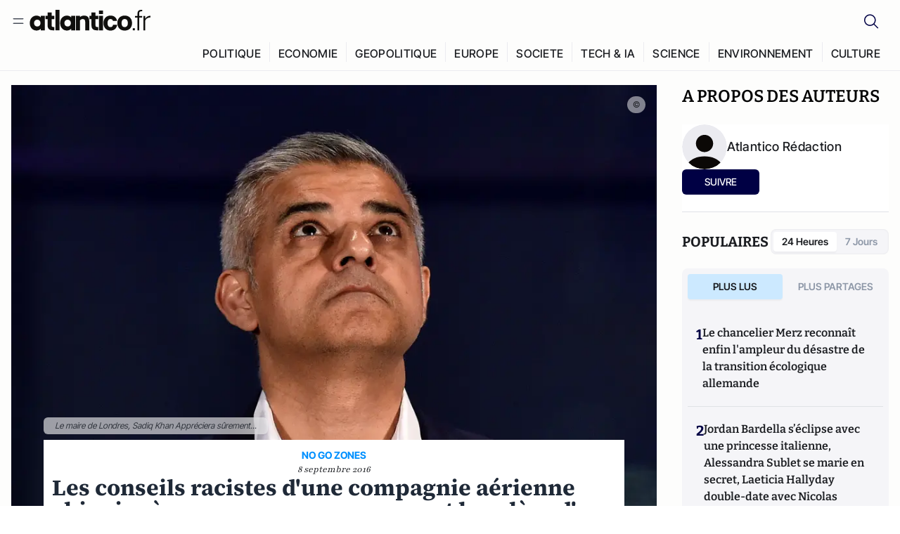

--- FILE ---
content_type: image/svg+xml
request_url: https://atlantico.fr/logo.svg
body_size: 753
content:
<svg width="140" height="26" viewBox="0 0 140 26" fill="none" xmlns="http://www.w3.org/2000/svg">
<path d="M20.627 18.2417V10.785H18.1946V6.94445H20.627V3.00811H25.2995V6.94445H28.3718V10.785H25.2995V18.2417C25.2995 19.3297 25.9075 19.8416 27.0594 19.8416H28.3718V23.6821H26.4835C22.9631 23.6821 20.627 21.9539 20.627 18.2417Z" fill="#100F0D"/>
<path d="M29.6802 -0.0001297H34.3527V23.6821H29.6802V-0.0001297Z" fill="#100F0D"/>
<path d="M61.138 10.6248C59.7937 10.6248 58.5137 11.4889 57.9695 12.2891V23.6821H53.2973V6.94445H57.9695V8.44858C59.2817 7.23241 61.0098 6.62445 62.77 6.62445C66.2902 6.62445 68.6907 8.54473 68.6907 12.705V23.6821H64.0182V13.6971C64.0182 11.553 62.8661 10.6248 61.138 10.6248Z" fill="#100F0D"/>
<path d="M71.3199 18.2417V10.785H68.8875V6.94445H71.3199V3.00811H75.9921V6.94445H79.0645V10.785H75.9921V18.2417C75.9921 19.3297 76.6002 19.8416 77.7526 19.8416H79.0645V23.6821H77.1763C73.6561 23.6821 71.3199 21.9539 71.3199 18.2417Z" fill="#100F0D"/>
<path d="M79.9266 6.94445H84.5991V23.6821H79.9266V6.94445ZM79.8626 0.799868H84.6949V4.80031H79.8626V0.799868Z" fill="#100F0D"/>
<path d="M85.1757 15.3271C85.1757 9.82254 88.6637 6.6223 93.3044 6.6223C97.0486 6.6223 100.281 8.76644 100.857 12.8949H96.1206C95.7367 11.3267 94.6163 10.6226 93.3044 10.6226C91.1603 10.6226 89.8798 12.3829 89.8798 15.3271C89.8798 18.2714 91.1603 19.9996 93.3044 19.9996C94.7126 19.9996 95.8644 19.2636 96.2167 17.3113H100.953C100.409 21.8237 97.0807 24 93.3044 24C88.6637 24 85.1757 20.7998 85.1757 15.3271Z" fill="#100F0D"/>
<path d="M113.338 15.3271C113.338 12.2549 111.833 10.6226 109.689 10.6226C107.577 10.6226 106.041 12.2549 106.041 15.3271C106.041 18.3673 107.577 19.9996 109.689 19.9996C111.833 19.9996 113.338 18.3673 113.338 15.3271ZM101.209 15.3271C101.209 9.66261 104.985 6.6223 109.689 6.6223C114.394 6.6223 118.17 9.66261 118.17 15.3271C118.17 20.9596 114.394 24 109.689 24C104.985 24 101.209 20.9596 101.209 15.3271Z" fill="#100F0D"/>
<path d="M119.033 21.2818H121.434V23.6821H119.033V21.2818Z" fill="#100F0D"/>
<path d="M128.701 -0.0001297H129.981V1.66394H128.893C127.261 1.66394 126.429 2.43197 126.429 4.03217V7.20058H129.981V8.86465H126.429V23.6821H124.509V8.86465H121.596V7.20058H124.509V4.03217C124.509 1.34393 126.045 -0.0001297 128.701 -0.0001297Z" fill="#100F0D"/>
<path d="M131.42 7.20059H133.34V10.3689C134.556 8.25658 136.637 6.88045 138.877 6.88045H139.389V8.83269H138.877C136.252 8.83269 134.14 10.5929 133.34 12.4811V23.6821H131.42V7.20059Z" fill="#100F0D"/>
<path d="M43.7557 19.2719C45.9411 19.2719 47.5091 17.678 47.5091 15.313C47.5091 12.9479 45.9411 11.3798 43.7557 11.3798C41.545 11.3798 40.0026 12.9479 40.0026 15.313C40.0026 17.678 41.545 19.2719 43.7557 19.2719ZM35.0923 15.2872C35.0923 10.1713 38.4858 6.67517 42.856 6.67517C44.9126 6.67517 46.6094 7.44657 47.8176 8.75751V6.95794H52.5735V23.6679H47.8176V21.8427C46.6094 23.1796 44.9126 23.9507 42.856 23.9507C38.4858 23.9507 35.0923 20.4289 35.0923 15.2872Z" fill="#100F0D"/>
<path d="M8.66352 19.2719C10.8487 19.2719 12.4169 17.678 12.4169 15.313C12.4169 12.9479 10.8487 11.3798 8.66352 11.3798C6.45273 11.3798 4.91021 12.9479 4.91021 15.313C4.91021 17.678 6.45273 19.2719 8.66352 19.2719ZM0 15.2872C0 10.1713 3.39355 6.67517 7.76378 6.67517C9.82033 6.67517 11.5171 7.44657 12.7254 8.75751V6.95794H17.4813V23.6679H12.7254V21.8427C11.5171 23.1796 9.82033 23.9507 7.76378 23.9507C3.39355 23.9507 0 20.4289 0 15.2872Z" fill="#100F0D"/>
</svg>


--- FILE ---
content_type: text/javascript; charset=utf-8
request_url: https://atlantico.fr/v3_nuxt/Cnm149vO.js
body_size: 1928
content:
import{getCustomProps as G,resolveRichContentComponent as q}from"./Bi-VBjnN.js";import{J as z,x as p,u as J,r as X,y as A,G as Y,o as Q,c as Z,i as _,A as ee,j as te,al as ne,e as I,a6 as oe,F as se,a2 as re,K as ce}from"#entry";const ae=5,ie=4,le=4,de=2,x=6,me={__name:"ContentRenderer",props:{articleId:String,content:{type:Object,required:!0,default:()=>({blocks:[],media:{}})},category:{type:String,default:""},hasReferences:{type:Boolean,default:!1},showAllContent:{type:Boolean,default:!1},showAds:{type:Boolean,default:!1},lireAussiData:{type:Array,default:()=>[]},hasDonationEmbed:{type:Boolean,default:!1}},setup(g){const l=g,M=z(),R=p(()=>M.fullPath),{public:{RECOMMENDER_API_URL:v,RECOMMENDER_API_KEY:B}}=J(),y=X([]),S=A("hasTonosAccess",()=>!1),w=A("unlockArticleContent",()=>!1),C=A("lePointActuArticle",()=>{}),f=C?.value?.id===l?.articleId?1e4:4,E=p(()=>S.value||l.showAllContent||w.value),T=async()=>{if(!l.articleId)return;const e={currentItemId:l.articleId,userId:window.localStorage.getItem("biskoId"),size:6,page:0,priceReRanking:!1,diversification:!1,domain:"",filter:l.category?{operator:"equals",conditions:[{propertyName:"Category",operator:"=",value:l.category}]}:{operator:"",conditions:[]}};try{const r=await $fetch(v,{method:"POST",headers:{ApiKey:B},body:e});y.value=r?.items||[]}catch(r){console.error("Failed to fetch recommended articles:",r),y.value=[]}},D=p(()=>l.content?.blocks?.filter(e=>e.contentHTML!==null||e.type.startsWith("codex")&&e.type!=="codex_reference")||[]),k=p(()=>{if(!E.value)return D.value.slice(0,de);const e=l.content.blocks||[],{codexReferences:r,manualRecommendations:t,automaticRecommendations:n}=L(e),s=e.flatMap(d=>{if(d.type==="codex_reference"){const u=r.filter(m=>m.uid.startsWith(d.attrs?.blockId||"codex"));return u.length>0?u:[d]}return[d]}),o=N(s),c=F(t,n,x-r.length),a=H(s,o,c),i=W(a,r);return l.hasDonationEmbed&&i.splice(1,0,{type:"donation-goal-embed"}),$(i)}),L=e=>{const t=e.filter(i=>i.type==="codex_reference").flatMap(i=>(i.attrs?.references||[]).map(u=>({type:"codex_reference",contentHTML:i.contentHTML||"",attrs:{...i.attrs,references:[u]},uid:`${i.attrs?.blockId||"codex"}-${u.entryId}`}))),n=new Set;t.forEach(i=>{(i.attrs?.references||[]).forEach(u=>{const m=u?.entryId;m&&n.add(m)})});const o=l.lireAussiData.map((i,d)=>({type:"article-lire-aussi",contentHTML:"",attrs:{parentArticleId:l.articleId,articleSlug:R.value,references:[{entryId:i.id,model:"atlanticoarticle"}],lireAussiData:[i]},uid:`lire-aussi-${d}`})).filter(i=>!(i.attrs?.references||[]).some(m=>n.has(m?.entryId))),c=Math.max(0,x-t.length-o.length),a=y.value.filter(i=>{const d=i?.itemId;return!n.has(d)}).slice(0,c).map(i=>({type:"article-reference",contentHTML:"",attrs:{parentArticleId:l.articleId,articleSlug:R.value,references:[{entryId:i?.itemId,model:"atlanticoarticle"}]}}));return{codexReferences:t,manualRecommendations:o,automaticRecommendations:a}},N=e=>{const r=new Set;if(e.forEach((a,i)=>{a.type==="codex_reference"&&r.add(i)}),r.size===0)return b(e);const t=Math.min(...Array.from(r)),n=new Set([...r]),s=new Set;return O(e,t,n).forEach(a=>{s.add(a),n.add(a)}),j(e,t,n).forEach(a=>{s.add(a),n.add(a)}),Array.from(s).sort((a,i)=>a-i)},O=(e,r,t)=>{const n=[];let s=0;for(let o=r;o>0;o--){const c=e[o];if(h(c)&&(s++,s===f)){const a=o;P(a,r,t)&&(a<f?n.push(a+(f-a)):n.push(a),s=0)}}return n},j=(e,r,t)=>{const n=[];let s=0;for(let o=r+1;o<e.length;o++){const c=e[o];if(c.type==="codex_reference"){s=0;continue}if(h(c)&&(s++,s>=f)){const a=o+1;P(a,r,t)&&(n.push(a),s=0)}}return n},P=(e,r,t)=>{if(Math.abs(e-r)<f)return!1;for(const s of t)if(Math.abs(e-s)<f)return!1;return!0},b=e=>{const r=[];let t=0;const n=new Set;for(let s=0;s<e.length;s++){const o=e[s];if(h(o)&&(t++,t>=3&&t%f===0)){const c=s+1;let a=!0;for(const i of n)if(Math.abs(c-i)<f){a=!1;break}a&&(r.push(c),n.add(c),t=0)}}return r},h=e=>(e.contentHTML!==null||e.type.startsWith("codex"))&&e.type!=="codex_reference",F=(e,r,t)=>{const n=[];if(t>0){const o=[...e].slice(0,t);n.push(...o)}const s=t-n.length;if(s>0){const o=[...r].slice(0,s);n.push(...o)}return n},H=(e,r,t)=>{if(r.length===0||t.length===0)return e;const n=[...e];let s=0;for(let o=0;o<r.length&&s<t.length;o++){const c=r[o]+s,a=t[s];c<=n.length&&(n.splice(c,0,a),s++)}return n},W=(e,r)=>{const t=new Set,n=[],s=new Set;r.forEach(o=>{const c=o.attrs?.references?.[0]?.entryId;c&&s.add(c)});for(const o of e)if(U(o)){const c=o.attrs?.references?.[0]?.entryId;if(!c){n.push(o);continue}if(o.type==="codex_reference"){n.push(o),t.add(c);continue}if(s.has(c))continue;t.has(c)||(t.add(c),n.push(o))}else n.push(o);return n},U=e=>["article-lire-aussi","article-reference","codex_reference"].includes(e.type),$=e=>{const r=C.value?.id===l.articleId;if(!l.showAds||r)return e;const t=[];let n=0,s=0,o=0;for(const c of e)t.push(c),h(c)&&(n++,s++,n>=ie&&s>=le&&o<ae&&(t.push({type:"ad",index:o,uid:`${n}-${o}`}),o++,s=0));return t},K=A("userAgent"),V=p(()=>K.value?.includes("Chrome-Lighthouse")??!1);return Y(E,(e,r)=>{e&&!r&&!V.value&&re(()=>{window?.googletag&&window.googletag?.pubads?.().refresh();const{loadInsideArticleAds:t}=ce();t()})}),Q(async()=>{l.hasReferences&&await T()}),(e,r)=>(_(!0),Z(se,null,ee(I(k),(t,n)=>(_(),te(oe(I(q)(t.type)),ne({key:t.uid||n},{ref_for:!0},I(G)(t,e.isNestedItem=!1,g.content.media,t.attrs?.lireAussiData)),null,16))),128))}};export{me as default};
